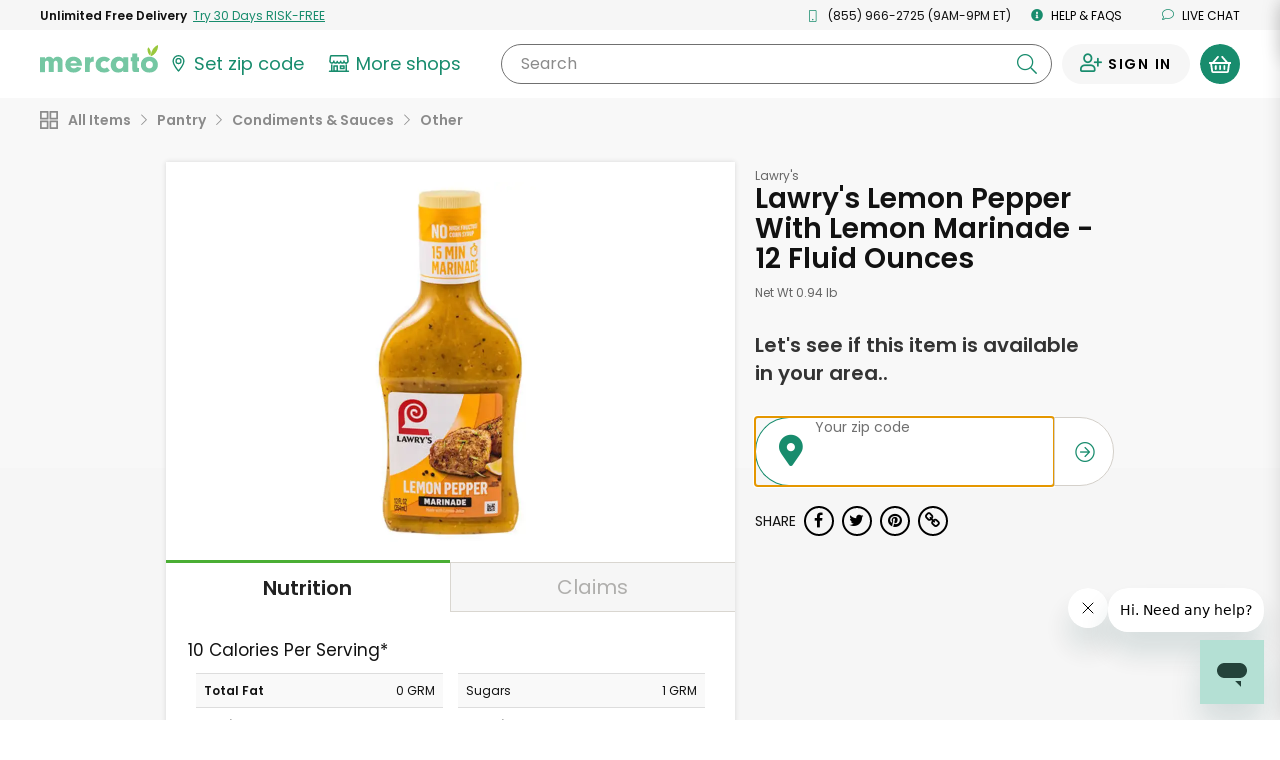

--- FILE ---
content_type: application/javascript
request_url: https://dye1fo42o13sl.cloudfront.net/static/builds/20260102202354_f55bc1b8/scripts-built/util/string-formatting.js
body_size: 257
content:
Number.isInteger=Number.isInteger||function(e){return"number"==typeof e&&isFinite(e)&&Math.floor(e)===e};var formatMoneyString=function(e,r,t){if(null==e)return e;r=void 0===r||r,e=parseFloat(e.toString().replace(/\$/g,"").replace(/,/g,""));var n=!1;"boolean"==typeof t&&(n=t),n&&Number.isInteger(e)||(e=e.toFixed(2));var i=e.toString().replace(/\d(?=(\d{3})+\.)/g,"$&,");return r&&(i=i.indexOf("-")>=0?"-$"+i.substring(1):"$"+i),i};

--- FILE ---
content_type: text/javascript; charset=utf-8
request_url: https://app.link/_r?sdk=web2.86.5&branch_key=key_live_liL7hNRh8FTUO0iejnxJbgefDEn2mfaq&callback=branch_callback__0
body_size: 72
content:
/**/ typeof branch_callback__0 === 'function' && branch_callback__0("1535949302326641399");